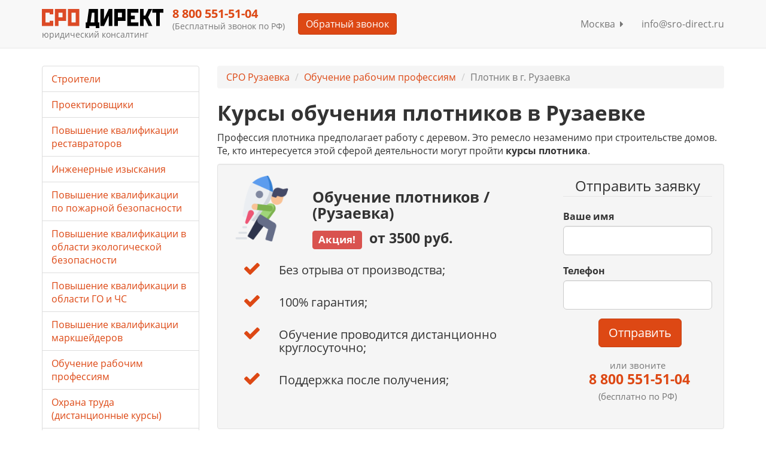

--- FILE ---
content_type: text/html; charset=utf-8
request_url: https://sro-direct.ru/ruzaevka/obuchenie-rabochim-professiyam-distancionnye-kursy/plotnik/
body_size: 12057
content:
<!DOCTYPE html>
<html lang="ru">
  <head>
    <meta charset="utf-8">
    <meta name="viewport" content="width=device-width, initial-scale=1">
    <meta name="yandex-verification" content="76d629fadf5ea2a6">
    <meta name="google-site-verification" content="2ngigsqMqgupVwaAEw3-OU0aqIVfWc3dw3kEQaKOTFQ">
    <title>Курсы обучения плотников в Рузаевке на курсах дистанционно / без посредников

    </title>
<meta name="description" content="Обучение плотников в Рузаевке в лицензированном образовательном центре. У нас вы можете получить удостоверение без отрыва от производства. Не знаете где учиться на плотника? Мы поможем!!!"/>
    <link rel="shortcut icon" href="/static/img/favicon.ico"><link rel="stylesheet" href="/static/CACHE/css/f615e843f730.css" type="text/css" />
    <link href="/static/fancybox/jquery.fancybox.css" rel="stylesheet"><script type="text/javascript" src="/static/CACHE/js/8be42c923e05.js"></script><!--[if IE]>
    <meta http-equiv="X-UA-Compatible" content="IE=edge,chrome=1">
    <meta http-equiv="cleartype" content="on"><![endif]--><!--[if lt IE 9]><script type="text/javascript" src="/static/CACHE/js/57c417ee1b68.js"></script><![endif]-->
  </head>
  <body>
    <div class="wrapper"><!--[if lt IE 9]>
      <div class="container alert alert-warning fade in">
        <button type="button" data-dismiss="alert" aria-hidden="true" class="close">&times;</button>You are using an&ensp;
<strong>outdated</strong>&ensp;browser. Please&ensp;

      </div><![endif]-->
<div role="navigation" class="navbar navbar-default navbar-fixed-top">
  <div class="container">
    <div class="navbar-header">
      <button type="button" data-toggle="collapse" data-target="#navbarCollapse" class="navbar-toggle"><span class="sr-only">Меню</span><span class="icon-bar"></span><span class="icon-bar"></span><span class="icon-bar"></span>
      </button><a href="/" title="СРО Директ" class="navbar-brand"><img src="/static/img/logo.svg" alt="СРО-ДИРЕКТ допуск без посредников" class="img-responsive"/>
        <div class="small">юридический консалтинг</div></a>
    </div>
    <div id="navbarCollapse" class="collapse navbar-collapse">
      <div class="navbar-text">
        <p class="h4 text-primary">8 800 555-94-38

        </p>
        <p class="small">(Бесплатный звонок по РФ)
        </p>
      </div><a herf="#" title="Обратный звонок" btn-data-label="Обратный звонок" class="btn btn-primary js_btn_request navbar-btn">Обратный звонок</a>
      <ul class="nav navbar-nav navbar-right">
        <li><a href="/cities/" title="Москва">Москва&nbsp;
<span class="fa fa-caret-right"></span></a>
        </li>
        <li><a herf="mailto:info@sro-direct.ru" title="info@sro-direct.ru">info@sro-direct.ru</a>
        </li>
      </ul>
    </div>
  </div>
</div>
      <div class="container">
        <div class="row">
          <div class="col-xs-12 col-md-9 col-md-push-3">
<ul class="breadcrumb">
  <li><a href="/ruzaevka/" title="СРО Рузаевка">СРО Рузаевка</a>
  </li>
  <li><a href="/ruzaevka/obuchenie-rabochim-professiyam-distancionnye-kursy/" title="Обучение рабочим профессиям Рузаевка">Обучение рабочим профессиям</a>
  </li>
  <li class="active">Плотник в г. Рузаевка</li>
</ul>
<h1 data-category="58">Курсы обучения плотников в Рузаевке</h1><p class="Standard">Профессия плотника предполагает работу с деревом. Это ремесло незаменимо при строительстве домов. Те, кто интересуется этой сферой деятельности могут пройти <strong>курсы плотника</strong>.</p>
<div class="well">
  <div class="row">
    <div class="col-xs-12 col-md-8">
      <div class="row">
        <div class="col-md-3 col-xs-12"><img src="/media/images/84d573de034b90eae1f96a57d2303d51.png" alt="Обучение Плотник Рузаевка" class="img-responsive"/>
        </div>
        <div class="col-md-9 col-xs-12">
          <div class="h2">Обучение плотников
/ (Рузаевка)

          </div>
          <div class="h3 intro"><span class="label label-danger">Акция!</span>&nbsp;
от 3500 руб.

          </div>
        </div>
      </div>
      <div class="row">
        <ul class="nav">
          <li class="row list-item">
            <div class="col-xs-2"><span class="list-icon pull-right fa fa-check"></span>
            </div>
            <div class="col-xs-10">
              <div class="h4 panel-text">Без отрыва от производства;</div>
            </div>
          </li>
          <li class="row list-item">
            <div class="col-xs-2"><span class="list-icon pull-right fa fa-check"></span>
            </div>
            <div class="col-xs-10">
              <div class="h4 panel-text">100% гарантия;</div>
            </div>
          </li>
          <li class="row list-item">
            <div class="col-xs-2"><span class="list-icon pull-right fa fa-check"></span>
            </div>
            <div class="col-xs-10">
              <div class="h4 panel-text">Обучение проводится дистанционно круглосуточно;</div>
            </div>
          </li>
          <li class="row list-item">
            <div class="col-xs-2"><span class="list-icon pull-right fa fa-check"></span>
            </div>
            <div class="col-xs-10">
              <div class="h4 panel-text">Поддержка после получения;</div>
            </div>
          </li>
        </ul>
      </div>
    </div>
    <div class="col-xs-12 col-md-4">
      <form action="" method="get" role="form" id="request_top_form" class="form-request">
        <fieldset>
          <legend class="text-center">Отправить заявку</legend>
          <div class="row">
            <div class="col-xs-12">
              <div class="form-group">
                <label for="request_top_name">Ваше имя</label>
                <input type="text" id="request_top_name" name="name" class="form-control input-lg"/>
              </div>
            </div>
          </div>
          <div class="row">
            <div class="col-xs-12">
              <div class="form-group">
                <label for="request_top_phone">Телефон</label>
                <input type="tel" id="request_top_phone" name="phone" class="form-control input-lg"/>
              </div>
            </div>
          </div>
          <div class="row">
            <div class="col-xs-12">
              <div class="form-group text-center">
                <label>&nbsp;</label>
                <button type="submit" id="request_top_submit" data-container="body" data-toggle="popover" data-placement="bottom" data-content="Имя и телефон обязательны для заполнения." class="btn btn-primary btn-lg btn-submit">Отправить</button>
              </div>
            </div>
          </div>
        </fieldset>
      </form>
      <div class="text-center"><span class="h3 text-primary"><small>или звоните</small><br/>&nbsp;8 800 555-94-38
<br/><small>(бесплатно по РФ)</small></span>
      </div>
    </div>
  </div>
</div>

<h2>Выберите нужный разряд</h2>
<p>Выберите разряд плотника и получите бесплатную консультацию от наших специалистов.</p>
<table class="table table-bordered table-hover">
  <tr>
    <td>
      <p class="h5">§ 329. Плотник 2-й разряд</p>
      <p>Раздел "Строительные, монтажные и ремонтно-строительные работы"</p>
    </td>
    <td><a href="#" btn-data-label="2-й разряд" class="btn btn-primary btn-block js_btn_request">Заявка</a>
    </td>
  </tr>
  <tr>
    <td>
      <p class="h5">§ 330. Плотник 3-й разряд</p>
      <p>Раздел "Строительные, монтажные и ремонтно-строительные работы"</p>
    </td>
    <td><a href="#" btn-data-label="3-й разряд" class="btn btn-primary btn-block js_btn_request">Заявка</a>
    </td>
  </tr>
  <tr>
    <td>
      <p class="h5">§ 331. Плотник 4-й разряд</p>
      <p>Раздел "Строительные, монтажные и ремонтно-строительные работы"</p>
    </td>
    <td><a href="#" btn-data-label="4-й разряд" class="btn btn-primary btn-block js_btn_request">Заявка</a>
    </td>
  </tr>
  <tr>
    <td>
      <p class="h5">§ 332. Плотник 5-й разряд</p>
      <p>Раздел "Строительные, монтажные и ремонтно-строительные работы"</p>
    </td>
    <td><a href="#" btn-data-label="5-й разряд" class="btn btn-primary btn-block js_btn_request">Заявка</a>
    </td>
  </tr>
  <tr>
    <td>
      <p class="h5">§ 333. Плотник 6-й разряд</p>
      <p>Раздел "Строительные, монтажные и ремонтно-строительные работы"</p>
    </td>
    <td><a href="#" btn-data-label="6-й разряд" class="btn btn-primary btn-block js_btn_request">Заявка</a>
    </td>
  </tr>
  <tr>
    <td>
      <p class="h5">§ 334. Плотник 7-й разряд</p>
      <p>Раздел "Строительные, монтажные и ремонтно-строительные работы"</p>
    </td>
    <td><a href="#" btn-data-label="7-й разряд" class="btn btn-primary btn-block js_btn_request">Заявка</a>
    </td>
  </tr>
</table><h2>Чем занимается плотник</h2>
<p class="Standard">Перечень обязанностей плотника достаточно большой. Он зависит от квалификации специалиста и места его работы. Рабочий выполняет грубую обработку лесного материала: распилку, обтеску и составление деревянных соединений. Он может заниматься следующим:</p>
<ul>
<li>Создание опалубки под бетонные конструкции.</li>
<li>Постройка деревянных домов.</li>
<li>Возведение строительных лесов.</li>
<li>Создание простой деревянной мебели.</li>
<li>Установка и ремонт окон и дверей.</li>
<li>Возведение кровли.</li>
<li>Изготовление досок и бруса.</li>
<li>Реставрация деревянных памятников (для работников высокого разряда).</li>
<li>Изготовление лестничных пролетов и перил.&nbsp;</li>
</ul>
<p class="Textbody">Плотник работает при помощи разных инструментов. В их числе топор, тесло, молоток, пила, перфоратор, электролобзик, стамеска и другие. Конструкции возводятся по заранее заданной технологии и готовым чертежам.&nbsp;</p>
<h2>Кто может работать</h2>
<p class="Standard">Работать плотником не так-то просто. Много времени приходится проводить на улице, в том числе и в плохую погоду. Работник должен постоянно переносить тяжести. Поэтому специалист должен иметь хорошее здоровье и физическую силу. Специалист должен обладать развитым глазомером и пространственным мышлением.&nbsp;</p>
<p class="Standard">Противопоказанием для выполнения этого вида работы являются аллергические реакции, заболевания опорно-двигательного аппарата, психические расстройства и другие нарушения здоровья. Стоит иметь в виду, что в некоторых случаях плотнику придется работать на высоте. К этому нужно быть готовым.&nbsp;</p>
<h2>Что нужно знать и уметь, чтобы начать работать плотником</h2>
<p class="Standard">Перед началом работы плотник должен изучить:</p>
<ul>
<li>Свойства различных пород древесины.</li>
<li>Основы техники безопасности.</li>
<li>Признаки древесины, которая не подойдет для строительства.</li>
<li>Правила обработки стройматериалов от пожаров и других внешних воздействий.</li>
<li>Методы работы с древесиной разного типа.</li>
<li>Правила работы с инструментами.</li>
<li>Технология изготовления различных конструкций из дерева.</li>
<li>Правила хранения стройматериалов.&nbsp;</li>
</ul>
<p class="Standard">Также специалист должен уметь читать чертежи и технические эскизы. Чтобы все это освоить, необходимо пройти <strong>обучение на плотника</strong>.&nbsp;</p>
<h2>Преимущества профессии</h2>
<p class="Standard">Профессия плотника имеет следующие плюсы:</p>
<ul>
<li>Возможность профессионального и карьерного роста.</li>
<li>Высокий оклад при наличии соответствующей квалификации.</li>
<li>Возможность использовать полученные навыки в быту.</li>
<li>Высокая востребованность из-за широкого спектра услуг, которые может оказать специалист.</li>
<li>Возможность брать частные заказы.</li>
</ul>
<p class="Standard">&nbsp;</p>
<blockquote>
<p class="Standard">На рынке труда плотники имеют спрос. Специалист может работать в строительных организациях, сфере ЖКХ, фабриках по производству бруса, различных мастерских.</p>
</blockquote>
<div class="well text-center">
  <div class="row">
    <div class="col-md-3 col-xs-12"><a href="#" btn-data-label="Специальное предложение" title="Специальное предложение" class="btn btn-primary js_btn_request"><span>Отправьте заявку</span></a>
    </div>
    <div class="col-md-9 col-xs-12"><span class="h3 text-primary"><small>или звоните</small>&nbsp;8 800 555-94-38
<small>(бесплатно по РФ)</small></span>
    </div>
  </div>
</div><p>Наш образовательный центр занимается обучением рабочим профессиям. Если вы ищете, <strong>где учиться на <strong>плотника в Рузаевке</strong></strong>, обращайтесь к нам. Курсы проходят дистанционно, что дает студентам возможность не отрываться от рабочего процесса. Современная программа обучения и грамотная подача материала позволят успешно сдать экзамен и начать работать по специальности.&nbsp;</p>
<div id="sro_steps" class="block-steps">
  <h2>Как пройти обучение</h2>

  <div class="row">
    <div class="col-xs-12 col-md-6 cell-middle-md">
      <ul class="list-unstyled list-steps">
        <li>
          <div class="list-number">1</div>
          <h4>Звоните прямо сейчас:<br/>&nbsp;8 800 555-94-38
<br/>или&nbsp;
<a href="#" title="Отправить заявку" btn-data-label="Отправить заявку" class="text-primary js_btn_request">отправьте заявку</a>
          </h4>
          <p></p>
        </li>
        <li>
          <div class="list-number">2</div>
          <h4>Получить документы и заключить договор.</h4>
          <p></p>
        </li>
        <li>
          <div class="list-number">3</div>
          <h4>Оплатить обучение.</h4>
          <p></p>
        </li>
        <li>
          <div class="list-number">4</div>
          <h4>Пройти курс дистанционного обучения</h4>
          <p></p>
        </li>
        <li>
          <div class="list-number">5</div>
          <h4>Получить удостоверение о присвоении профессии.</h4>
          <p></p>
        </li>
      </ul>
    </div>
    <div class="col-md-2 cell-middle-md"><img src="/static/img/icon-brace.png" alt="Этапы получения допуска" class="img-responsive hidden-xs hidden-sm"/>
    </div>
    <div class="col-xs-12 col-md-4 cell-middle-md">
      <div class="block-steps-cal-wrapper text-selection"><span class="fa fa-calendar-o block-steps-cal"></span>
        <p class="block-steps-cal-from">от</p>
        <p class="block-steps-cal-number">10</p>
      </div>
      <p class="block-steps-cal-text">дней</p>
    </div>
  </div>
</div><h2>Как проходит обучение</h2>
<p>Записаться на курсы&nbsp;<strong>плотников</strong> можно самостоятельно или по направлению от организации, где вы работаете. Перед началом обучения необходимо предоставить требующиеся для зачисления документы и внести оплату. Если вы не знаете, подойдет ли вам курс, звоните. Наши специалисты помогут разобраться с ситуацией. Обучение проходит в дистанционном формате. Программу можно осваивать в удобное для вас время.</p>

<p>В процессе прохождения курса происходит изучение теоретического материала и его закрепление в решении практических задач. Если что-то непонятно, можно задать вопросы преподавателю. После завершения обучения ученики сдают экзамен. Он показывает, насколько хорошо усвоен материал. Если экзамен сдан успешно, выпускнику выдаются <strong>корочки&nbsp;<strong>плотника</strong></strong>.</p>



    <div class="well text-center"><a href="#" btn-data-label="Специальное предложение" title="Специальное предложение" class="btn btn-primary js_btn_request"><span>Бесплатная консультация</span></a>
</div>





<h2 id="example">Какие вы получите документы

</h2><p>При успешном завершении обучения вы получаете документы, которые дадут вам возможность устроиться на работу по полученной специальности. В их число входит:</p>
<ul>
<li>Удостоверение с указанием присвоенного разряда.</li>
<li>Протокол экзаменационной комиссии.</li>
<li>Документы для бухгалтерии (при необходимости).</li>
</ul>

<div class="row">
  <div class="col-xs-12 col-md-4 text-center"><a href="/media/images/891c663876e2f5d24a10a22dbd7536ef.jpg.800x1200_q85.jpg" title="Удостоверение с указанием присвоенного разряда." class="fancybox"><img src="/media/images/891c663876e2f5d24a10a22dbd7536ef.jpg.410x0_q85.jpg" alt="Рузаевка - Удостоверение с указанием присвоенного разряда." class="img-responsive"/></a><span class="text-center text-primary">Удостоверение с указанием присвоенного разряда.</span>
  </div>
  <div class="col-xs-12 col-md-4 text-center"><a href="/media/images/8bee58dac286a588d48f14fb59d0a1c0.jpg.800x1200_q85.jpg" title="Свидетельство" class="fancybox"><img src="/media/images/8bee58dac286a588d48f14fb59d0a1c0.jpg.410x0_q85.jpg" alt="Рузаевка - Свидетельство" class="img-responsive"/></a><span class="text-center text-primary">Свидетельство</span>
  </div>
  <div class="col-xs-12 col-md-4 text-center"><a href="/media/images/8ef068440e491c54b507ac478a509ec3.jpg.800x1200_q85.jpg" title="Выписка из протокола экзаменационной комиссии." class="fancybox"><img src="/media/images/8ef068440e491c54b507ac478a509ec3.jpg.410x0_q85.jpg" alt="Рузаевка - Выписка из протокола экзаменационной комиссии." class="img-responsive"/></a><span class="text-center text-primary">Выписка из протокола экзаменационной комиссии.</span>
  </div></div>
<div class="row">

</div>
<blockquote>
<p><strong>Удостоверение</strong>&nbsp;<strong>плотника</strong> важно получить в центре, имеющем соответствующую лицензию на образовательную деятельность. В противном случае оно будет недействительным. Наша организация имеет все необходимые документы.</p>
</blockquote>

<h2>Преимущества обучения в нашем центре</h2>
<p>Изучаете где пройти обучение на&nbsp;<strong>плотника?</strong> С нами вы можете быстро освоить тонкости профессии. Полученные знания помогут стать высокооплачиваемым специалистом. Обучение в нашем образовательном центре имеет следующие преимущества:</p>
<ul>
<li>Документы об образовании, выданные нами, котируются у любых проверяющих организаций.</li>
<li>У нас работают преподаватели с большим опытом.</li>
<li>Обучение осуществляется по современным программам, вы получите актуальные знания.</li>
<li>Стоимость наших курсов доступна.</li>
<li>Дистанционная форма обучения дает возможность не отрываться от работы.</li>
<li>У вас будет доступ к информационной базе в любое время и с любого устройства.</li>
</ul>

<p>Чтобы записаться на <strong>курсы обучения плотников</strong> в Рузаевке звоните по телефону или воспользуйтесь формой на сайте. Наш менеджер ответит на все вопросы. Освоение рабочей профессии &mdash; гарантия востребованности на рынке труда.</p>

<table class="table table-hover">
</table><div class="well text-center">
  <div class="row">
    <div class="col-md-3 col-xs-12"><a href="#" btn-data-label="Специальное предложение" title="Специальное предложение" class="btn btn-primary js_btn_request"><span>Отправьте заявку</span></a>
    </div>
    <div class="col-md-9 col-xs-12"><span class="h3 text-primary"><small>или звоните</small>&nbsp;8 800 555-94-38
<small>(бесплатно по РФ)</small></span>
    </div>
  </div>
</div>
<div class="section panel">
  <div class="row">
    <div class="col-xs-12">
      <h2 class="panel-title">Отзывы наших клиентов</h2>
    </div>
  </div>
  <div class="row">
    <div class="col-xs-6 col-sm-3 text-center"><a href="/media/upload/20f818d31f82225de3238d259b7ee83f.jpg.800x1200_q85.jpg" title="регионинструмент" class="fancybox"><img src="/media/upload/20f818d31f82225de3238d259b7ee83f.jpg.240x320_q85.jpg" alt="регионинструмент" class="img-file img-responsive"/></a>
    </div>
    <div class="col-xs-6 col-sm-3 text-center"><a href="/media/upload/963caabe05ba0212b4c493301a6b6968.jpg.800x1200_q85.jpg" title="СК РемСтрой" class="fancybox"><img src="/media/upload/963caabe05ba0212b4c493301a6b6968.jpg.240x320_q85.jpg" alt="СК РемСтрой" class="img-file img-responsive"/></a>
    </div>
    <div class="col-xs-6 col-sm-3 text-center"><a href="/media/upload/bc274fffc268bdc7f3c6d9387f437d8c.jpg.800x1200_q85.jpg" title="ЗСМНУ" class="fancybox"><img src="/media/upload/bc274fffc268bdc7f3c6d9387f437d8c.jpg.240x320_q85.jpg" alt="ЗСМНУ" class="img-file img-responsive"/></a>
    </div>
    <div class="col-xs-6 col-sm-3 text-center"><a href="/media/upload/afc6658d1dd4df1073088db1c9d514ad.jpg.800x1200_q85.jpg" title="СК Прима" class="fancybox"><img src="/media/upload/afc6658d1dd4df1073088db1c9d514ad.jpg.240x320_q85.jpg" alt="СК Прима" class="img-file img-responsive"/></a>
    </div>
  </div>
</div>
          </div>
          <div class="col-xs-12 col-md-3 col-md-pull-9">
<ul class="list-group">
  <li class="list-group-item"><a href="/moskva/povyshenie-kvalifikacii-stroitelej-distancionnye-kursy/" title="Повышение квалификации строителей">Строители
</a>
  </li>
  <li class="list-group-item"><a href="/moskva/distancionnye-kursy-povysheniya-kvalifikacii-dlya-proektirovshikov/" title="Повышение квалификации проектировщиков">Проектировщики
</a>
  </li>
  <li class="list-group-item"><a href="/moskva/distancionnye-kursy-povysheniya-kvalifikacii-restavratorov/" title="Повышение квалификации реставраторов">Повышение квалификации реставраторов
</a>
  </li>
  <li class="list-group-item"><a href="/moskva/distancionnye-kursy-povysheniya-kvalifikacii-inzhenerov-izyskatelej/" title="Повышение квалификации инженеров-изыскателей">Инженерные изыскания
</a>
  </li>
  <li class="list-group-item"><a href="/moskva/distancionnye-kursy-povysheniya-kvalifikacii-po-pozharnoj-bezopasnosti/" title="Повышение квалификации по пожарной безопасности">Повышение квалификации по пожарной безопасности
</a>
  </li>
  <li class="list-group-item"><a href="/moskva/povyshenie-kvalifikacii-v-oblasti-ekologicheskoj-bezopasnosti/" title="Повышение квалификации в области экологической безопасности">Повышение квалификации в области экологической безопасности
</a>
  </li>
  <li class="list-group-item"><a href="/moskva/distancionnoe-povyshenie-kvalifikacii-v-oblasti-go-i-chs/" title="Повышение квалификации в области ГО и ЧС">Повышение квалификации в области ГО и ЧС
</a>
  </li>
  <li class="list-group-item"><a href="/moskva/povyshenie-kvalifikacii-markshejderov/" title="Повышение квалификации маркшейдеров">Повышение квалификации маркшейдеров
</a>
  </li>
  <li class="list-group-item"><a href="/moskva/obuchenie-rabochim-professiyam-distancionnye-kursy/" title="Обучение рабочим профессиям">Обучение рабочим профессиям
</a>
  </li>
  <li class="list-group-item"><a href="/moskva/ohrana-truda-distancionnye-kursy/" title="Охрана труда (дистанционные курсы)">Охрана труда (дистанционные курсы)
</a>
  </li>
  <li class="list-group-item"><a href="/moskva/povyshenie-kvalifikacii-v-oblasti-energoeffektivnosti/" title="Повышение квалификации в области энергоэффективности">Повышение квалификации в области энергоэффективности
</a>
  </li>
  <li class="list-group-item"><a href="/moskva/obuchenie-v-oblasti-radiacionnoj-bezopasnosti/" title="Обучение в области радиационной безопасности">Обучение в области радиационной безопасности
</a>
  </li>
  <li class="list-group-item"><a href="/moskva/obuchenie-po-ohrane-okruzhayushej-sredy/" title="Обучение по охране окружающей среды">Обучение по охране окружающей среды
</a>
  </li>
  <li class="list-group-item"><a href="/moskva/obuchenie-po-pozharno-tehnicheskomu-minimumu/" title="Обучение по пожарно-техническому минимуму">Обучение по пожарно-техническому минимуму
</a>
  </li>
  <li class="list-group-item"><a href="/moskva/povyshenie-kvalifikacii-po-teploenergetike/" title="Повышение квалификации по теплоэнергетике">Повышение квалификации по теплоэнергетике
</a>
  </li>
  <li class="list-group-item"><a href="/moskva/podgotovka-ekspertov-proektnoj-dokumentacii/" title="Подготовка экспертов проектной документации">Подготовка экспертов проектной документации
</a>
  </li>
  <li class="list-group-item"><a href="/moskva/obuchenie-po-programme-pervaya-pomosch/" title="Обучение по программе Первая помощь">Обучение по программе Первая помощь
</a>
  </li>
  <li class="list-group-item"><a href="/moskva/obuchenie-rabote-na-vyisote/" title="Обучение работе на высоте">Обучение работе на высоте
</a>
  </li>
  <li class="list-group-item"><a href="/moskva/obuchenie-spetsialnoj-otsenke-uslovij-truda/" title="Обучение специальной оценке условий труда">Обучение специальной оценке условий труда
</a>
  </li>
  <li class="list-group-item"><a href="/moskva/obuchenie-po-elektrobezopasnosti/" title="Обучение по электробезопасности">Обучение по электробезопасности
</a>
  </li>
  <li class="list-group-item"><a href="/moskva/obuchenie-teplovyie-energoustanovki/" title="Обучение тепловые энергоустановки">Обучение тепловые энергоустановки
</a>
  </li>
  <li class="list-group-item"><a href="/moskva/professionalnaya-perepodgotovka-sotrudnikov/" title="Профессиональная переподготовка сотрудников">Профессиональная переподготовка сотрудников
</a>
  </li>
  <li class="list-group-item"><a href="/moskva/obuchenie-rabote-s-opasnyimi-othodami/" title="Обучение работе с опасными отходами">Обучение работе с опасными отходами
</a>
  </li>
  <li class="list-group-item"><a href="/moskva/nezavisimaya-ocenka-kvalifikacii-specialistov-nok/" title="Независимая оценка квалификации специалистов (НОК)">Независимая оценка квалификации специалистов (НОК)
</a>
  </li>
</ul>
<div class="alert alert-info">
  <p class="h4">Лучшие условия получения допуска</p>
  <dl>
    <dt>Вступительный взнос</dt>
    <dd>7 500 руб.</dd>
    <dt>Комп. фонд</dt>
    <dd>от <span class="sropay1">50</span> т.руб.</dd>
    <dt>Членский взнос</dt>
    <dd>10 000 руб.</dd>
    <dt>Страховка</dt>
    <dd>5 000 руб.</dd>
    <dt>Итого: затраты при вступлении</dt>
  </dl>
  <dd>от 65 000 р.</dd>
</div>
<p><a herf="#" title="Отправить заявку" btn-data-label="Заявка на лучшие условия" class="btn btn-primary center-block js_btn_request">Отправить заявку</a>
</p>
          </div>
        </div>
        <p class="well">СРО Директ: Мы приглашаем к сотрудничеству всех заинтересованных лиц, чья деятельность соприкасается с системой саморегулирования, некоммерческие организации, обладающие статусом саморегулирования и их членов, объединения саморегулируемых организаций (национальные объединения СРО, ассоциации и союзы), а так же банковские структуры, страховые компании, ВУЗЫ и образовательные центры, продвигающие собственные продукты ориентированные на саморегулируемые организации и их членов.&nbsp;<a href="/forms/obratnaia-sviaz/" title="Обратная связь">Обратная связь</a>
        </p>
      </div>
    </div><footer class="footer">
  <div class="container">
    <div class="row">
      <div class="col-xs-12 col-md-9">
        <noindex>
          <p class="text-muted">Юридическая компания, консультирует и оказывает профессиональные услуги организациям и ИП в г. Москва по получению допусков СРО, лицензий на работы, ISO сертификации предприятий на соответствие международным стандартам.</p>
        </noindex>
        <p class="text-muted">&copy; 2012-2025. СРО ДИРЕКТ. Пятница, 26 Декабрь 2025 г. Консалтинг. Юридические услуги без посредников. Не является публичной офертой.</p>
      </div>
      <div class="col-xs-12 col-md-3">
        <noindex>
          <ul class="list-inline footer-right">
            <li><a href="/115-about/" title="О компании">О компании</a>
            </li>
            <li><a href="/faq/" title="Вопросы-Ответы">Вопросы-Ответы</a>
            </li>
            <li><a href="/forms/obratnaia-sviaz/" title="Обратная связь">Обратная связь</a>
            </li>
            <li><a href="/mag/" title="Новости и статьи">Новости и статьи</a>
            </li>
          </ul>
        </noindex><span class="h3 text-primary">&nbsp;8 800 555-94-38
<small>(бесплатно по РФ)</small></span>
      </div>
    </div>
  </div>
</footer><div id="notifyModal" tabindex="-1" role="dialog" aria-labelledby="notifyModalLabel" aria-hidden="true" class="modal fade">
  <div class="modal-dialog modal-md">
    <div class="modal-content">
      <div class="modal-header">
        <button type="button" data-dismiss="modal" aria-hidden="true" class="close">&times;</button>
        <p id="notifyModalLabel" class="h4 modal-title">Заявка</p>
      </div>
      <div class="modal-body">
        <div id="notifyMessage" class="alert alert-warning"></div>
        <form id="notifyForm" method="post" action="" role="form">
          <div class="form-group">
            <label for="id_name_notify">Ваше имя</label>
            <input id="id_name_notify" type="text" name="name" class="form-control input-lg"/>
          </div>
          <div class="form-group">
            <label for="id_phone_notify">Телефон</label>
            <input id="id_phone_notify" type="tel" name="phone" class="form-control input-lg"/>
          </div>
          <div class="form-group">
            <button id="btn_notify" type="submit" class="btn btn-primary btn-lg center-block">Отправить заявку</button>
          </div>
        </form>
        <p class="h5 text-center">Получение допуска СРО без посредников</p>
      </div>
    </div>
  </div>
</div><script type="text/javascript" src="/static/CACHE/js/2c8995ee3abe.js"></script>

<script>var service_config = {
    category_id: "58",
    city_id: "285"
}
</script>
    <noscript><img src="//mc.yandex.ru/watch/19161382" alt="yandex metrika" class="hidden">
    </noscript>
    <script>(function (d, w, c) {
    (w[c] = w[c] || []).push(function() {
        try {
            w.yaCounter19161382 = new Ya.Metrika({id:19161382,
                    webvisor:true,
                    clickmap:true,
                    trackLinks:true,
                    accurateTrackBounce:true});

        } catch(e) { }
    });

    var n = d.getElementsByTagName("script")[0],
        s = d.createElement("script"),
        f = function () { n.parentNode.insertBefore(s, n); };
    s.type = "text/javascript";
    s.async = true;
    s.src = (d.location.protocol == "https:" ? "https:" : "http:") + "//mc.yandex.ru/metrika/watch.js";

    if (w.opera == "[object Opera]") {
        d.addEventListener("DOMContentLoaded", f, false);
    } else { f(); }
})(document, window, "yandex_metrika_callbacks");

</script>
    <script>(function(w,d,s,l,i){w[l]=w[l]||[];w[l].push({'gtm.start':
new Date().getTime(),event:'gtm.js'});var f=d.getElementsByTagName(s)[0],
j=d.createElement(s),dl=l!='dataLayer'?'&l='+l:'';j.async=true;j.src=
'//www.googletagmanager.com/gtm.js?id='+i+dl;f.parentNode.insertBefore(j,f);
})(window,document,'script','dataLayer','GTM-PP9478');


</script>
  </body>
</html>

--- FILE ---
content_type: text/html; charset=utf-8
request_url: https://sro-direct.ru/ajax/check/?category_id=58
body_size: 40
content:
{"result": "8 800 551-51-04"}

--- FILE ---
content_type: text/plain
request_url: https://www.google-analytics.com/j/collect?v=1&_v=j102&a=1236363366&t=pageview&_s=1&dl=https%3A%2F%2Fsro-direct.ru%2Fruzaevka%2Fobuchenie-rabochim-professiyam-distancionnye-kursy%2Fplotnik%2F&ul=en-us%40posix&dt=%D0%9A%D1%83%D1%80%D1%81%D1%8B%20%D0%BE%D0%B1%D1%83%D1%87%D0%B5%D0%BD%D0%B8%D1%8F%20%D0%BF%D0%BB%D0%BE%D1%82%D0%BD%D0%B8%D0%BA%D0%BE%D0%B2%20%D0%B2%20%D0%A0%D1%83%D0%B7%D0%B0%D0%B5%D0%B2%D0%BA%D0%B5%20%D0%BD%D0%B0%20%D0%BA%D1%83%D1%80%D1%81%D0%B0%D1%85%20%D0%B4%D0%B8%D1%81%D1%82%D0%B0%D0%BD%D1%86%D0%B8%D0%BE%D0%BD%D0%BD%D0%BE%20%2F%20%D0%B1%D0%B5%D0%B7%20%D0%BF%D0%BE%D1%81%D1%80%D0%B5%D0%B4%D0%BD%D0%B8%D0%BA%D0%BE%D0%B2&sr=1280x720&vp=1280x720&_u=YEBAAAABAAAAAC~&jid=334418264&gjid=250601897&cid=82996201.1766733190&tid=UA-57151955-1&_gid=2115899051.1766733190&_r=1&_slc=1&gtm=45He5ca1n71PP9478za200&gcd=13l3l3l3l1l1&dma=0&tag_exp=103116026~103200004~104527906~104528501~104684208~104684211~105391252~115583767~115616986~115938466~115938468~116184927~116184929~116251938~116251940~116682876&z=97935619
body_size: -450
content:
2,cG-KGMV7G8T3H

--- FILE ---
content_type: image/svg+xml
request_url: https://sro-direct.ru/static/img/logo.svg
body_size: 1287
content:
<?xml version="1.0" encoding="utf-8"?>
<!-- Generator: Adobe Illustrator 16.0.0, SVG Export Plug-In . SVG Version: 6.00 Build 0)  -->
<!DOCTYPE svg PUBLIC "-//W3C//DTD SVG 1.1//EN" "http://www.w3.org/Graphics/SVG/1.1/DTD/svg11.dtd">
<svg version="1.1" id="Layer_1" xmlns="http://www.w3.org/2000/svg" xmlns:xlink="http://www.w3.org/1999/xlink" x="0px" y="0px"
	 width="202.678px" height="31.68px" viewBox="0 0 202.678 31.68" enable-background="new 0 0 202.678 31.68" xml:space="preserve">
<g>
	<path fill="#DC4A26" d="M0,0h18.801v8.72h-6V6H6v16h6.801v-2.72h6V28H0V0z"/>
	<path fill="#DC4A26" d="M21.6,0H40.4v19.6H27.6V28h-6V0z M27.6,6v7.6H34.4V6H27.6z"/>
	<path fill="#DC4A26" d="M43.399,0H62.2v28H43.399V0z M49.399,6v16H56.2V6H49.399z"/>
	<path d="M78.199,0h15.12v22h2.319v9.68h-6V28h-10.72v3.68h-6V22h2.32L78.199,0z M81.079,22h6.24V6h-4.04L81.079,22z"/>
	<path d="M111.358,0h6v28h-6V11.28L103.438,28h-6V6V0h6v16.72L111.358,0z"/>
	<path d="M120.558,0h18.801v19.6h-12.801V28h-6V0z M126.558,6v7.6h6.801V6H126.558z"/>
	<path d="M142.357,0h18.4v6h-12.4v5h6.32v6h-6.32v5h12.4v6h-18.4V0z"/>
	<path d="M169.357,16.88V28h-6V6V0h6v10.88h2.761L177.357,0h6.32l-6.76,13.52l7.16,14.48h-6.601l-5.359-11.12H169.357z"/>
	<path d="M183.878,0h18.8v6h-6.4v22h-6V6h-6.399V0z"/>
</g>
</svg>
